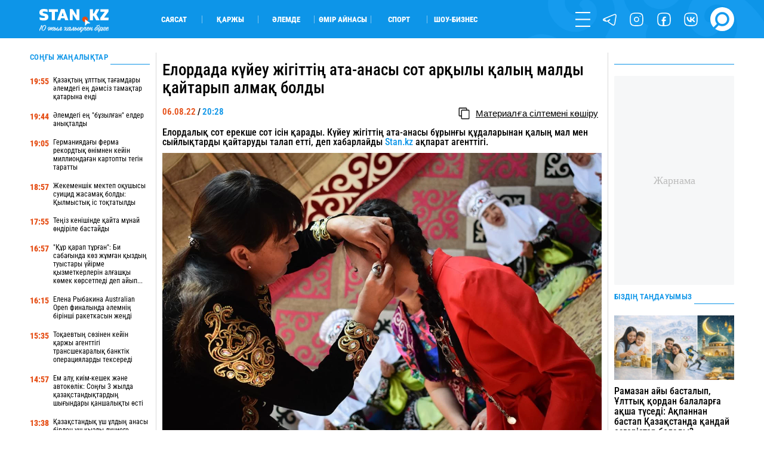

--- FILE ---
content_type: image/svg+xml
request_url: https://stan.kz/images/ico_facebook.svg?947d2059805420d056eff5b382ddba12
body_size: 484
content:
<svg width="32" height="32" viewBox="0 0 32 32" fill="none" xmlns="http://www.w3.org/2000/svg">
<path d="M11.9683 29.2489H19.9456C26.5934 29.2489 29.2525 26.5898 29.2525 19.942V11.9646C29.2525 5.31683 26.5934 2.65771 19.9456 2.65771H11.9683C5.32049 2.65771 2.66138 5.31683 2.66138 11.9646V19.942C2.66138 26.5898 5.32049 29.2489 11.9683 29.2489Z" stroke="white" stroke-width="2" stroke-linecap="round" stroke-linejoin="round"/>
<path fill-rule="evenodd" clip-rule="evenodd" d="M13.1009 28.5H16.7944V19.4984H19.5492L20.1205 16.3954H16.7944V15.298C16.7944 14.9647 16.821 14.6732 16.8776 14.4204C16.8992 14.3228 16.9253 14.2315 16.9564 14.1453L16.9755 14.0947L17.0168 13.9964L17.0873 13.8589L17.1401 13.7734L17.1973 13.6929L17.2595 13.6175L17.3263 13.5472L17.3981 13.4813L17.515 13.3919L17.5995 13.3381C17.6141 13.3292 17.6287 13.321 17.6434 13.3127C17.658 13.3045 17.6732 13.2963 17.6885 13.2887L17.7832 13.2437L17.9884 13.167L18.1568 13.1207L18.4002 13.0738C18.6125 13.0415 18.8482 13.0263 19.1094 13.0263C19.328 13.0263 19.5289 13.0289 19.7062 13.0333L20.1326 13.0517L20.2857 13.0643V10.2516C20.1008 10.2002 19.8072 10.1489 19.4806 10.1065L19.2893 10.083L19.0541 10.0577L18.7796 10.0329L18.3691 10.007L18.0723 10C17.5938 10 17.1515 10.0317 16.7448 10.0957C16.4283 10.1457 16.1335 10.2148 15.8602 10.3042C15.8208 10.3168 15.7827 10.3301 15.7439 10.3434C15.7058 10.3567 15.6676 10.3707 15.6308 10.3853L15.4115 10.4765L15.306 10.5259L15.1021 10.6318L14.9082 10.7477L14.7246 10.8738L14.5511 11.01C14.4107 11.1279 14.2816 11.2553 14.1615 11.394L14.023 11.5651L13.8946 11.747L13.7758 11.939L13.7199 12.0385L13.6157 12.2457L13.4365 12.6911L13.3977 12.809L13.3271 13.0529L13.2954 13.179L13.2395 13.4388L13.1734 13.8482L13.1282 14.2816L13.1041 14.7391L13.0996 16.3948H11V19.4978H13.0996V28.4994L13.1009 28.5Z" fill="white"/>
</svg>


--- FILE ---
content_type: image/svg+xml
request_url: https://stan.kz/images/ico_menu.svg?71642c8088363829dab7572370a4982a
body_size: -287
content:
<svg width="24" height="24" viewBox="0 0 24 24" fill="none" xmlns="http://www.w3.org/2000/svg">
<rect width="24" height="2" fill="white"/>
<rect y="11" width="24" height="2" fill="white"/>
<rect y="22" width="24" height="2" fill="white"/>
</svg>
